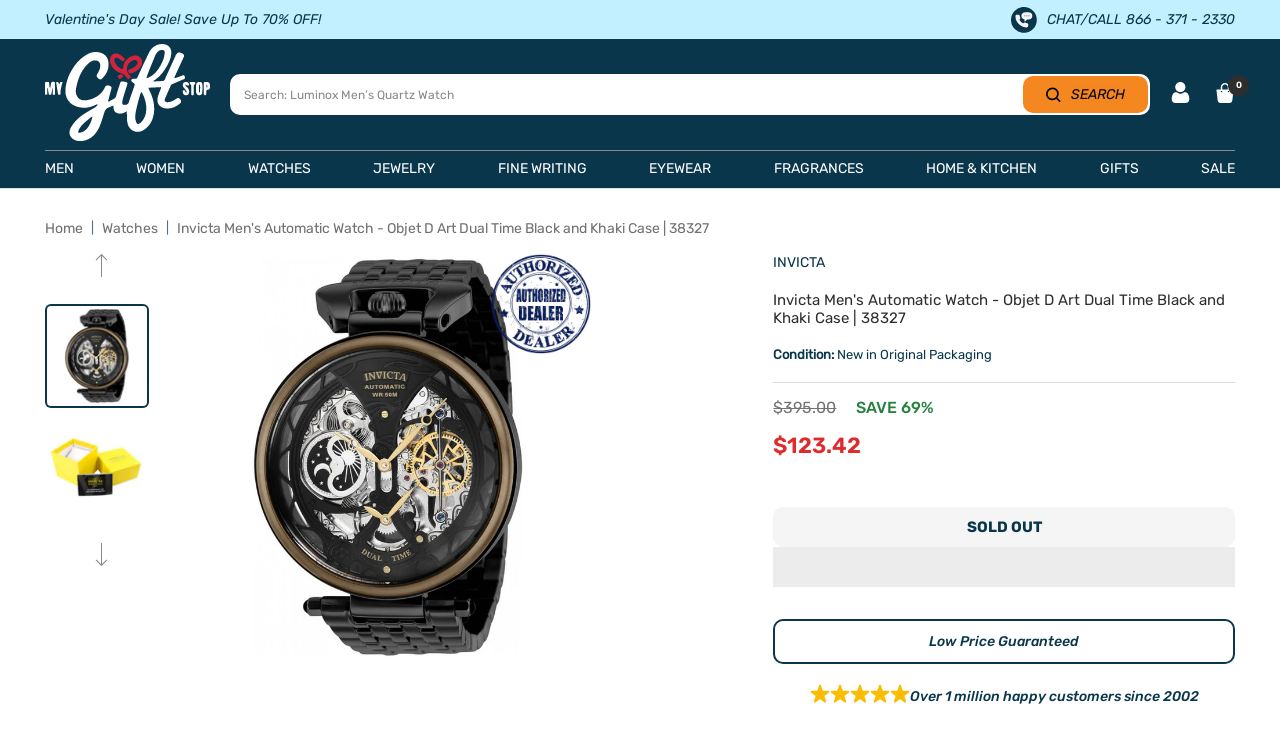

--- FILE ---
content_type: text/javascript; charset=utf-8
request_url: https://www.mygiftstop.com/products/invicta-mens-automatic-watch-objet-d-art-dual-time-black-and-khaki-case-38327.js
body_size: 873
content:
{"id":7363845914790,"title":"Invicta Men's Automatic Watch - Objet D Art Dual Time Black and Khaki Case | 38327","handle":"invicta-mens-automatic-watch-objet-d-art-dual-time-black-and-khaki-case-38327","description":"Invicta 38327 men's Objet D Art automatic black bracelet watch is offered, in a black and khaki ion plated solid stainless steel case. This model is made in dimensions of 46mm across and 14mm high. This watch has a fixed bezel and a textured push\/pull main crown. Invicta 38327 is fitted with a black ion plated stainless steel bracelet. Securing the bracelet is a deployment push button clasp made in stainless steel. \u003cp\u003eThe dial is black skeleton and it features tasteful sized, gold tone luminous breguet shaped hands for optimum readability. Invicta 38327 also features a dual time and moon phase display functions. This watch has a flame fusion crystal for scratch resistance. Running this superb model is Chinese made Z-2031 (Nickel) automatic movement with 22 jewels. The water resistance stands at 50 meters. The Invicta 38327 watch is brand new in its original packaging and is backed by a 3 year manufacturer's limited warranty.\u003c\/p\u003e","published_at":"2022-04-20T10:07:47-04:00","created_at":"2022-04-20T14:07:49-04:00","vendor":"Invicta","type":"Watches","tags":["ASIN-B09Y2GKGLY","Authorized","gw-category_watches","gw-occasion_anniversary","gw-occasion_birthday","gw-occasion_christmas","gw-occasion_easter","gw-occasion_father's-day","gw-occasion_graduation","gw-occasion_housewarming","gw-occasion_just-a-present","gw-occasion_promotion","gw-occasion_valentine's-day","gw-occasion_wedding","gw-recipient_colleague","gw-recipient_father","gw-recipient_friend","gw-recipient_grandfather","gw-recipient_husband","gw-recipient_partner","isp-band-bracelet","isp-case-width-46-50","isp-cb-color-black","isp-cb-color-khaki","isp-collection-objet-d-art","isp-color-black","isp-color-khaki","isp-crystal-flame-fusion","isp-dial-black","isp-features-dual-time","isp-features-moon-phase","isp-gender-men's","isp-movement-automatic","isp-wr-0-100"],"price":12342,"price_min":12342,"price_max":12342,"available":false,"price_varies":false,"compare_at_price":39500,"compare_at_price_min":39500,"compare_at_price_max":39500,"compare_at_price_varies":false,"variants":[{"id":42634331848870,"title":"Default Title","option1":"Default Title","option2":null,"option3":null,"sku":"Invicta 38327","requires_shipping":true,"taxable":true,"featured_image":null,"available":false,"name":"Invicta Men's Automatic Watch - Objet D Art Dual Time Black and Khaki Case | 38327","public_title":null,"options":["Default Title"],"price":12342,"weight":454,"compare_at_price":39500,"inventory_management":"shopify","barcode":"886678521227","requires_selling_plan":false,"selling_plan_allocations":[]}],"images":["\/\/cdn.shopify.com\/s\/files\/1\/1958\/3299\/products\/invicta-men-s-automatic-watch-objet-d-art-dual-time-black-and-khaki-case-or-38327-my-gift-stop-1.jpg?v=1716746339","\/\/cdn.shopify.com\/s\/files\/1\/1958\/3299\/products\/invicta-men-s-automatic-watch-objet-d-art-dual-time-black-and-khaki-case-or-38327-my-gift-stop-2.jpg?v=1716746341"],"featured_image":"\/\/cdn.shopify.com\/s\/files\/1\/1958\/3299\/products\/invicta-men-s-automatic-watch-objet-d-art-dual-time-black-and-khaki-case-or-38327-my-gift-stop-1.jpg?v=1716746339","options":[{"name":"Title","position":1,"values":["Default Title"]}],"url":"\/products\/invicta-mens-automatic-watch-objet-d-art-dual-time-black-and-khaki-case-38327","media":[{"alt":null,"id":27665512497318,"position":1,"preview_image":{"aspect_ratio":1.0,"height":1200,"width":1200,"src":"https:\/\/cdn.shopify.com\/s\/files\/1\/1958\/3299\/products\/invicta-men-s-automatic-watch-objet-d-art-dual-time-black-and-khaki-case-or-38327-my-gift-stop-1.jpg?v=1716746339"},"aspect_ratio":1.0,"height":1200,"media_type":"image","src":"https:\/\/cdn.shopify.com\/s\/files\/1\/1958\/3299\/products\/invicta-men-s-automatic-watch-objet-d-art-dual-time-black-and-khaki-case-or-38327-my-gift-stop-1.jpg?v=1716746339","width":1200},{"alt":null,"id":27665512530086,"position":2,"preview_image":{"aspect_ratio":1.0,"height":1200,"width":1200,"src":"https:\/\/cdn.shopify.com\/s\/files\/1\/1958\/3299\/products\/invicta-men-s-automatic-watch-objet-d-art-dual-time-black-and-khaki-case-or-38327-my-gift-stop-2.jpg?v=1716746341"},"aspect_ratio":1.0,"height":1200,"media_type":"image","src":"https:\/\/cdn.shopify.com\/s\/files\/1\/1958\/3299\/products\/invicta-men-s-automatic-watch-objet-d-art-dual-time-black-and-khaki-case-or-38327-my-gift-stop-2.jpg?v=1716746341","width":1200}],"requires_selling_plan":false,"selling_plan_groups":[]}

--- FILE ---
content_type: text/javascript
request_url: https://cdn.shopify.com/extensions/019bc968-5a41-7dc3-9fd1-27796a71ed66/discount-mixer-1079/assets/views-product-page-discount-product-page-discount.view.min.D2yPKDx9.js
body_size: 2436
content:
var t=Object.defineProperty,i=(i,e,r)=>((i,e,r)=>e in i?t(i,e,{enumerable:!0,configurable:!0,writable:!0,value:r}):i[e]=r)(i,"symbol"!=typeof e?e+"":e,r);import{i as e}from"./core-countdown-countdown.utils.min.DhPkaWIQ.js";import{s as r}from"./core-discount-badge-discount-badge-visibility.utils.min.B_Y5Q8XU.js";import{D as s}from"./core-discount-base-discount-element.min.BccZC1zd.js";import{r as o,b as a}from"./core-discount-ui-discount-ui.utils.min.DuJL3vwb.js";import{g as n}from"./core-orchestrator-orchestrator.utils.min.HzTGIDgP.js";import{t as c}from"./core-transforms-transforms.utils.min.DK5bk5cZ.js";import{h as u}from"./core-volume-discount.utils.min.pdijy8sx.js";import{f as l,b as d}from"./services-shopify-dom-element.utils.min.DPT_uLDT.js";import{f as m}from"./services-shopify-product-data.utils.min.DM1ni7RE.js";import{q as p}from"./utils-dom.utils.min.BAffiWcK.js";import{P as h}from"./utils-selectors-price-selectors.utils.min.BrW8X_aV.js";import"./core-discount-price-price-element-discovery.utils.min.Co6_u0W5.js";import"./logging-logger.utils.min.DHgqLccZ.js";import"./services-shopify-shopify-property.utils.min.pq0VgSsE.js";import"./utils-selectors-product-selectors.utils.min.Dm5tf4s7.js";import"./core-calculations-calculations.utils.min.Dn5Gxwa3.js";import"./core-conditions-conditions.utils.min.B9TWPppC.js";import"./core-discount-discount-constants.min.C8WN4inI.js";import"./core-calculations-calculations-shared.utils.min.BIFixDjL.js";import"./utils-price.utils.min.BaW56rNU.js";import"./core-countdown-find-nearest-discount-dates.utils.min.Cq1FRipz.js";import"./services-shopify-collection-data.utils.min.CL85BT5w.js";import"./views-cart-savings-initialize-cart-savings.utils.min.CHfhHtQn.js";import"./views-cart-savings-cart-savings-init.view.utils.min.HkPgxS_q.js";import"./views-cart-savings-cart-savings-manager.utils.min.Ccc6ShV3.js";import"./core-cart-cart-savings-calculator.utils.min.TGAftc6Q.js";import"./core-cart-cart-savings-processor.utils.min.BxvQZ9_D.js";import"./core-cart-cart-savings-cache.utils.min.DogfSuxm.js";import"./services-cart-cart.utils.min.DC-sK7wg.js";import"./services-cart-cart-interceptor.utils.min.BOTZ-0MT.js";import"./services-cart-cart-data-transformer.utils.min.59VnXRut.js";import"./services-cart-cart-watcher.utils.min.CGsWJaP7.js";import"./utils-storage.utils.min.BP1NhnhR.js";import"./utils-selectors-cart-selectors.utils.min.DbZsFY5S.js";import"./views-cart-savings-cart-savings-dom.view.utils.min.C5Ncw3t9.js";import"./views-cart-savings-cart-savings-observer.view.utils.min.C9a-NwUX.js";import"./views-cart-savings-cart-savings-targets.view.utils.min.DHNVC541.js";import"./core-cart-goal-initialize-cart-goal-gift.utils.min.DqfpLJtV.js";import"./core-cart-goal-cart-goal-gift-manager.utils.min.bhirwNVX.js";import"./core-cart-goal-cart-goal.constants.min.DEaBcW30.js";import"./core-cart-goal-cart-goal.utils.min.C8qe-24d.js";import"./utils-string.utils.min.CX9irC24.js";import"./core-discount-product-product-data-map.utils.min.DnUGD3-d.js";import"./utils-selectors-discount-selectors.utils.min.wZP-DvzN.js";import"./utils-selectors-visibility-selectors.utils.min.BVHRyiFO.js";import"./core-discount-product-product-data-map.constants.min.y6Ppe3xM.js";import"./utils-selectors-variant-selectors.utils.min.BRTBjAxj.js";import"./core-countdown-discount.utils.min.eMAg7qBG.js";import"./core-volume-volume.utils.min.CRD23-mN.js";import"./utils-ancestor-deduplication.utils.min.DFeAVnqp.js";import"./utils-theme-detection.utils.min.BOSh7yv1.js";import"./core-discount-badge-discount-badge.utils.min.DGMESAA4.js";import"./core-discount-ui-discount-ui.constants.min.Dp7m29Vx.js";import"./core-discount-badge-badge-overlay-position.utils.min.CmmOVe1X.js";import"./core-discount-badge-discount-badge.constants.min.cBoJMm89.js";import"./core-discount-badge-overlay-position.constants.min.B-qMSulK.js";import"./core-discount-price-discounted-price-element.utils.min.E2uDL7I6.js";import"./core-discount-price-discounted-price-superscript.utils.min.Cj46blne.js";import"./core-discount-price-price-color.utils.min.mVbT60oZ.js";import"./core-discount-price-price-text-extraction.utils.min.DTIJ45rg.js";import"./core-discount-secondary-price-renderer-secondary-price-renderer.utils.min.DrnNtuU0.js";import"./core-discount-secondary-price-cache-secondary-price-cache.utils.min.DbB-eJIy.js";import"./core-volume-data-transformer.utils.min.DOil02u_.js";import"./core-volume-table-builder.utils.min.BlHaHhku.js";import"./utils-selectors-product-form-selectors.utils.min.BTyeMzW2.js";import"./core-volume-price-calculator.utils.min.C8rRjkJu.js";import"./core-volume-table-class-generator.constants.min.BwmTxZR2.js";import"./core-volume-table-class-generator.utils.min.B2tzgrLI.js";import"./core-volume-visibility-manager.utils.min.Cp4XcsDY.js";class v extends s{constructor(){super(),i(this,"hasLoggedVariantError"),i(this,"productId"),i(this,"initialVariantId"),i(this,"currentVariantId"),i(this,"currentQuantity"),i(this,"timeOut"),i(this,"productHandle"),i(this,"tieredVolumeCustomization"),i(this,"countdownData"),i(this,"vendor"),i(this,"productType"),i(this,"productTags"),i(this,"collectionIds"),i(this,"enableTierTableDisplay"),i(this,"settings"),i(this,"variantObserver"),i(this,"variantCheckInterval"),i(this,"renderIntervalId"),i(this,"cachedVariants"),i(this,"cachedDiscountData"),this.hasLoggedVariantError=!1,this.productId=this.getAttribute("product-id")??"",this.initialVariantId=this.getAttribute("variant-id")??"",this.currentVariantId="",this.currentQuantity=1,this.timeOut=parseInt(this.getAttribute("timeout")??"200",10),this.productHandle=this.getAttribute("product-handle")??"",this.countdownData=JSON.parse(this.getAttribute("countdown-data")??"null"),this.vendor=this.getAttribute("vendor")??"",this.productType=this.getAttribute("product-type")??"",this.productTags=JSON.parse(this.getAttribute("product-tags")??"[]"),this.collectionIds=JSON.parse(this.getAttribute("collection-ids")??"[]"),this.enableTierTableDisplay="true"===this.getAttribute("show-tier-table"),this.settings={},this.variantObserver=null,this.variantCheckInterval=null,this.renderIntervalId=null,this.cachedVariants=new Map,this.cachedDiscountData=new Map;try{this.tieredVolumeCustomization=JSON.parse(this.getAttribute("tiered-volume-customization")??"null")}catch(t){this.tieredVolumeCustomization={},console.error("Failed to parse tiered volume customization data",t)}}connectedCallback(){this.setup()}async setup(){var t,i,e,r,s,o,a,n,c,u,l,d,m,p,h,v,g,b,V,j,D,C,f,y,I;await super.setup(),this.settings={...this.settings,volumeTable:{show:this.enableTierTableDisplay,title:(null==(t=this.tieredVolumeCustomization)?void 0:t.title)??"",titleColor:(null==(i=this.tieredVolumeCustomization)?void 0:i.titleColor)??"",titleFontSize:`${parseInt((null==(e=this.tieredVolumeCustomization)?void 0:e.titleFontSize)??this.getAttribute("tier-table-font-size")??"14",10)}px`,titleFontWeight:(null==(r=this.tieredVolumeCustomization)?void 0:r.titleFontWeight)??"",titleTextAlign:(null==(s=this.tieredVolumeCustomization)?void 0:s.titleTextAlign)??"",firstHeader:(null==(o=this.tieredVolumeCustomization)?void 0:o.firstHeader)??this.getAttribute("tier-quantity-header-text")??"",secondHeader:(null==(a=this.tieredVolumeCustomization)?void 0:a.secondHeader)??this.getAttribute("tier-discount-header-text")??"",thirdHeader:(null==(n=this.tieredVolumeCustomization)?void 0:n.thirdHeader)??"",headerColor:(null==(c=this.tieredVolumeCustomization)?void 0:c.headerColor)??"",headerFontSize:`${parseInt((null==(u=this.tieredVolumeCustomization)?void 0:u.headerFontSize)??"14",10)}px`,headerFontWeight:(null==(l=this.tieredVolumeCustomization)?void 0:l.headerFontWeight)??"bold",headerTextAlign:(null==(d=this.tieredVolumeCustomization)?void 0:d.headerTextAlign)??"center",discountPrefix:(null==(m=this.tieredVolumeCustomization)?void 0:m.discountPrefix)??"",discountSuffix:(null==(p=this.tieredVolumeCustomization)?void 0:p.discountSuffix)??"",textColor:this.getAttribute("tier-table-text-color")??"#000000",cellsColor:(null==(h=this.tieredVolumeCustomization)?void 0:h.cellsColor)??"",cellsFontSize:`${parseInt((null==(v=this.tieredVolumeCustomization)?void 0:v.cellsFontSize)??"14",10)}px`,cellsFontWeight:(null==(g=this.tieredVolumeCustomization)?void 0:g.cellsFontWeight)??"regular",cellsTextAlign:(null==(b=this.tieredVolumeCustomization)?void 0:b.cellsTextAlign)??"center",backgroundColor:(null==(V=this.tieredVolumeCustomization)?void 0:V.backgroundColor)??this.getAttribute("tier-table-background-color")??"#ffffff",fontSize:`${parseInt(this.getAttribute("tier-table-font-size")??"14",10)}px`,borderWidth:`${parseInt((null==(j=this.tieredVolumeCustomization)?void 0:j.borderWidth)??this.getAttribute("tier-table-border-width")??"1",10)}px`,halfBorderWidth:parseInt((null==(D=this.tieredVolumeCustomization)?void 0:D.borderWidth)??this.getAttribute("tier-table-border-width")??"1",10)/2+"px",borderColor:(null==(C=this.tieredVolumeCustomization)?void 0:C.borderColor)??this.getAttribute("tier-table-border-color")??"#cccccc",borderRadius:`${parseInt((null==(f=this.tieredVolumeCustomization)?void 0:f.borderRadius)??this.getAttribute("tier-table-border-radius")??"5",10)}px`,isFixedPricePerVariant:(null==(y=this.tieredVolumeCustomization)?void 0:y.isFixedPricePerVariant)??!1,isFinalPricePerVariant:(null==(I=this.tieredVolumeCustomization)?void 0:I.isFinalPricePerVariant)??!1}},this.observeVariantChange(),this.observeQuantityChange(),this.render(),await super.applyDiscountToLinkedProducts(),this.renderIntervalId=setInterval((async()=>{this.observeVariantChange(),this.observeQuantityChange(),this.render(),await super.applyDiscountToLinkedProducts()}),300)}disconnectedCallback(){this.renderIntervalId&&clearInterval(this.renderIntervalId)}observeVariantChange(){this.currentVariantId=l({initialVariantId:this.initialVariantId})??this.initialVariantId??""}observeQuantityChange(){this.currentQuantity=d()??1}getCurrentVariant(t){return t.find((t=>t.id===this.currentVariantId))}async render(){this.innerHTML="";const t=await m(this.productHandle),i=c((null==t?void 0:t.variants)??[]);let s=this.cachedVariants.get(this.currentVariantId);if(s||(s=this.getCurrentVariant(i)??{id:"",price:0,compareAtPrice:null,available:!0},this.cachedVariants.set(this.currentVariantId,s)),!s)return;if(s.price||this.hasLoggedVariantError||(console.error("Unable to render product discount: variant or original price not found."),this.hasLoggedVariantError=!0),!s.price)return;const n=void 0===s.available||s.available,l=this.buildProductDataForVariant({variant:s,quantity:this.currentQuantity}),d={customerTags:this.customerTags},v=this.getGlobalSettings(),g=this.resolveDiscountDataForVariant({variant:s,productData:l,customerData:d,globalSettings:v}),{discountedPrice:b,applicableDiscountCountdowns:V,discountValue:j,discountType:D,isDiscountInvalid:C}=g,{applicableVolumeDiscountCountdowns:f}=u({volumeData:this.volumeDiscountData,productDiscountData:this.productDiscountData,settings:this.settings,productData:l,customerData:d});e({variant:s,countdownData:this.countdownData??{},applicableDiscountCountdowns:V,applicableVolumeDiscountCountdowns:f});const y=p({selector:h.section});if(C)return void o(y);const I=r({settings:this.settings,isVariantAvailable:n}),z=this.buildSecondaryVariantPricingMap({variants:i,customerData:d,globalSettings:v});a({card:y,variant:s,settings:{...this.settings,saleBadgeEnabled:I},discountedPrice:b??0,discountType:D,discountValue:j,includedInStackPriceGroup:this.includedInStackPriceGroup,secondaryVariantPricingMap:z})}getGlobalSettings(){var t,i;return{isFixedPricePerVariant:(null==(t=this.tieredVolumeCustomization)?void 0:t.isFixedPricePerVariant)??!1,isFinalPricePerVariant:(null==(i=this.tieredVolumeCustomization)?void 0:i.isFinalPricePerVariant)??!0}}resolveDiscountDataForVariant({variant:t,productData:i,customerData:e,globalSettings:r}){const s=`${t.id}-${i.quantity}`;let o=this.cachedDiscountData.get(s);return o||(o=n({variant:t,productDiscountData:this.productDiscountData,tieredVolumeDiscountData:this.volumeDiscountData,productData:i,customerData:e,globalSettings:r}),this.cachedDiscountData.set(s,o)),o}buildSecondaryVariantPricingMap({variants:t,customerData:i,globalSettings:e}){const r={};return t.forEach((t=>{if(!t.id||"number"!=typeof t.price)return;const s=this.buildProductDataForVariant({variant:t,quantity:1}),o=this.resolveDiscountDataForVariant({variant:t,productData:s,customerData:i,globalSettings:e});r[t.id]={variantId:t.id,productPrice:t.price,compareAtPrice:t.compareAtPrice??null,discountedPrice:o.discountedPrice,discountType:o.discountType,discountValue:o.discountValue??0,isDiscountInvalid:o.isDiscountInvalid}})),r}buildProductDataForVariant({variant:t,quantity:i}){const e=void 0===t.available||t.available;return{productId:this.productId,variantId:t.id,quantity:i,vendor:this.vendor,productType:this.productType,productTags:this.productTags,productPrice:t.price,collectionIds:this.collectionIds,isVariantAvailable:e}}}customElements.get("dmixer-product-discount")||customElements.define("dmixer-product-discount",v);


--- FILE ---
content_type: application/javascript; charset=utf-8
request_url: https://gr8gifts1.myshopify.com/apps/cm/v1/load?source=embed
body_size: 120
content:
(()=>{let script = document.createElement("script");script.setAttribute("data-config", "[base64]");script.src = "https://gr8gifts1.myshopify.com/apps/cm/unified.js?cb=1768704900000&source=embed";script.async = true;document.head.appendChild(script);})();